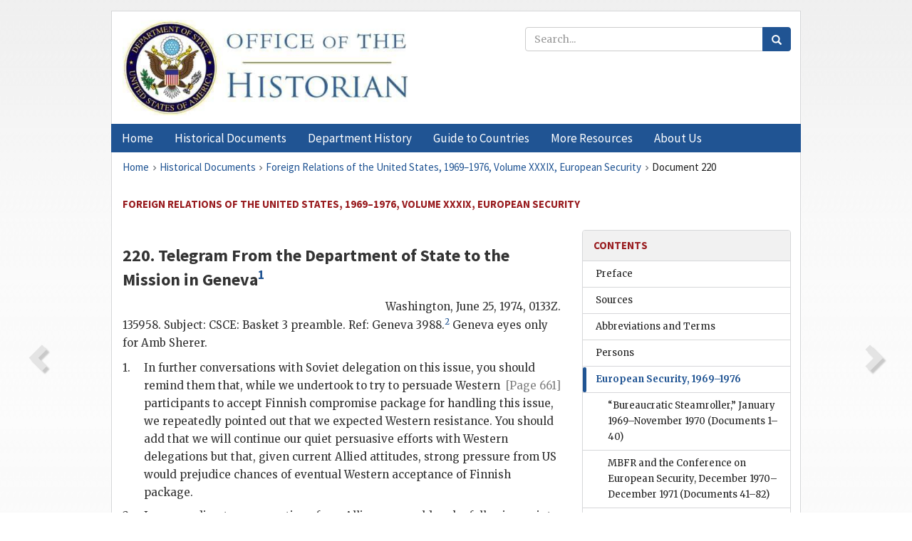

--- FILE ---
content_type: text/html;charset=utf-8
request_url: https://history.state.gov/historicaldocuments/frus1969-76v39/d220
body_size: 10577
content:
<!DOCTYPE html>
<html data-template="pages:app-root" lang="en" data-app=""><head><meta name="viewport" content="width=device-width, initial-scale=1.0"><meta name="description" content="history.state.gov 3.0 shell"><link href="/resources/images/favicon.ico" rel="shortcut icon"><script src="">(function(w,d,s,l,i){w[l]=w[l]||[];w[l].push({'gtm.start':
        new Date().getTime(),event:'gtm.js'});var f=d.getElementsByTagName(s)[0],
        j=d.createElement(s),dl=l!='dataLayer'?'&l='+l:'';j.async=true;j.src=
        'https://www.googletagmanager.com/gtm.js?id='+i+dl;f.parentNode.insertBefore(j,f);
        })(window,document,'script','dataLayer','GTM-WBD65RCC');</script><link href="/resources/css/all.css" rel="stylesheet" type="text/css"><title>Historical Documents - Office of the Historian</title></head><body id="body">
        <!-- Google Tag Manager (noscript) -->
        <noscript><iframe src="https://www.googletagmanager.com/ns.html?id=GTM-WBD65RCC" height="0" width="0" style="display:none;visibility:hidden"></iframe></noscript>
        <!-- End Google Tag Manager (noscript) -->
        <header class="hsg-header">
            <section class="hsg-grid hsg-header-inner">
                <div class="container hsg-header-content">
                    <div class="row">
                        <div class="col-sm-7">
                            <a href="/">
                                <img src="/resources/images/Office-of-the-Historian-logo_500x168.jpg" class="img-responsive" width="400" alt="Office of the Historian">
                            </a>
                        </div>
                        <div class="col-sm-5">
                            
                                <div class="banner__search">
                                    <div class="searchbox">
                                        <form action="/search" method="get" class="main-form" id="navigationSearchForm">
                                            <p class="form-group">
                                                <!-- Search: -->
                                                <input type="text" size="15" name="q" placeholder="Search..." class="form-control" id="search-box">
                                                <button type="submit" class="hsg-link-button search-button btn">
                                                    <i class="hsg-search-button-icon"></i>
                                                </button>
                                            </p>
                                        </form>
                                    </div>
                                </div>
                            
                        </div>
                    </div>
                </div>
            </section>
        </header>

        <nav role="navigation" class="hsg-nav navbar navbar-default">
            <div class="container hsg-nav-content">
                <div class="navbar-header">
                    <button type="button" class="navbar-toggle collapsed" data-toggle="collapse" data-target="#navbar-collapse-1" aria-expanded="false">
                        <span class="sr-only">Menu</span>
                        <i class="fa fa-bars"></i>
                        <span class="toggle-text">Menu</span>
                    </button>
                    <!--<a data-template="config:app-title" class="navbar-brand" href="./index.html">App Title</a>-->
                </div>
                <div class="navbar-collapse collapse" id="navbar-collapse-1">
                    <ul class="nav navbar-nav">
                        <li class="dropdown">
                            <a href="/" shape="rect">
                                <span>Home</span>
                            </a>
                        </li>
                        <li class="dropdown">
                            <a href="/historicaldocuments" class="dropdown-toggle" data-toggle="dropdown" role="button" aria-haspopup="true" aria-expanded="false">
                                <span>Historical Documents</span>
                            </a>
                            <ul class="dropdown-menu">
                                <li>
                                    <a href="/historicaldocuments">
                                        <em>Foreign Relations of the United States</em>
                                    </a>
                                </li>
                                <li>
                                    <a href="/historicaldocuments/about-frus">About the
                                            <em>Foreign Relations</em> Series</a>
                                </li>
                                <li>
                                    <a href="/historicaldocuments/status-of-the-series">Status
                                        of the <em>Foreign Relations</em> Series</a>
                                </li>
                                <li>
                                    <a href="/historicaldocuments/frus-history">History of the
                                            <em>Foreign Relations</em> Series</a>
                                </li>
                                <li>
                                    <a href="/historicaldocuments/ebooks">Ebooks Initiative</a>
                                </li>
                                <li>
                                    <a href="/historicaldocuments/quarterly-releases">Quarterly
                                        Releases</a>
                                </li>
                            </ul>
                        </li>
                        <li id="index_nav" class="dropdown">
                            <a href="/departmenthistory" class="dropdown-toggle" data-toggle="dropdown" role="button" aria-haspopup="true" aria-expanded="false">
                                <span>Department History</span>
                            </a>
                            <ul class="dropdown-menu">
                                <li>
                                    <a href="/departmenthistory">Overview</a>
                                </li>
                                <!--
                                <li>
                                    <a href="$app/departmenthistory/timeline">Administrative
                                        Timeline</a>
                                </li>
                                -->
                                <li>
                                    <a href="/departmenthistory/people/secretaries">Biographies
                                        of the Secretaries of State</a>
                                </li>
                                <li>
                                    <a href="/departmenthistory/people/principals-chiefs">Principal Officers and Chiefs of Mission</a>
                                </li>
                                <li>
                                    <a href="/departmenthistory/travels/secretary">Travels of
                                        the Secretary of State</a>
                                </li>
                                <li>
                                    <a href="/departmenthistory/travels/president">Travels of
                                        the President</a>
                                </li>
                                <li>
                                    <a href="/departmenthistory/visits">Visits by Foreign Heads
                                        of State</a>
                                </li>
                                <li>
                                    <a href="/departmenthistory/wwi">World War I and the
                                        Department</a>
                                </li>
                                <li>
                                    <a href="/departmenthistory/buildings">Buildings of the
                                        Department of State</a>
                                </li>
                                <li>
                                    <a href="/departmenthistory/diplomatic-couriers">U.S.
                                        Diplomatic Couriers</a>
                                </li>
                            </ul>
                        </li>
                        <li id="countries_nav" class="dropdown">
                            <a href="/countries" class="dropdown-toggle" data-toggle="dropdown" role="button" aria-haspopup="true" aria-expanded="false">
                                <span>Guide to Countries</span>
                            </a>
                            <ul class="dropdown-menu">
                                <li>
                                    <a href="/countries">Guide to Country Recognition and
                                        Relations</a>
                                </li>
                                <li>
                                    <a href="/countries/archives">World Wide Diplomatic Archives
                                        Index</a>
                                </li>
                            </ul>
                        </li>
                        <li id="resources_nav" class="dropdown">
                            <a href="" class="dropdown-toggle" data-toggle="dropdown" role="button" aria-haspopup="true" aria-expanded="false">
                                <span>More Resources</span>
                            </a>
                            <ul class="dropdown-menu">
                                <li>
                                    <a href="/tags">Browse Resources by Subject Tag</a>
                                </li>
                                <li>
                                    <a href="/conferences">Conferences</a>
                                </li>
                                <li>
                                    <a href="/about/contact-us">Contact Us</a>
                                </li>
                                <li>
                                    <a href="/developer">Developer Resources &amp; APIs</a>
                                </li>
                                <li>
                                    <a href="/education">Educational Resources</a>
                                </li>
                                <li>
                                    <a href="/about/faq">Frequently Asked Questions</a>
                                </li>
                                <li>
                                    <a href="/milestones">Key Milestones</a>
                                </li>
                                <li>
                                    <a href="/open">Open Government Initiative</a>
                                </li>
                                <li>
                                    <a href="/departmenthistory/short-history">A Short History
                                        of the Department</a>
                                </li>
                            </ul>
                        </li>
                        <li class="dropdown">
                            <a href="/about" shape="rect">
                                <span>About Us</span>
                            </a>
                        </li>
                    </ul>
                </div>
            </div>
        </nav>

        <div class="hsg-main">
            <section class="hsg-grid hsg-main-inner">
                <div class="container hsg-main-content">
                    <main id="content">
        <div>
            <div class="row">
                <nav class="hsg-breadcrumb hsg-breadcrumb--wrap" aria-label="breadcrumbs"><ol vocab="http://schema.org/" typeof="BreadcrumbList" class="hsg-breadcrumb__list"><li class="hsg-breadcrumb__list-item" property="itemListElement" typeof="ListItem"><a href="/" class="hsg-breadcrumb__link" property="item" typeof="WebPage"><span property="name">Home</span></a></li><li class="hsg-breadcrumb__list-item" property="itemListElement" typeof="ListItem"><a href="/historicaldocuments" class="hsg-breadcrumb__link" property="item" typeof="WebPage"><span property="name">Historical Documents</span></a></li><li class="hsg-breadcrumb__list-item" property="itemListElement" typeof="ListItem"><a href="/historicaldocuments/frus1969-76v39" class="hsg-breadcrumb__link" property="item" typeof="WebPage"><span property="name">Foreign Relations of the United States, 1969–1976, Volume XXXIX, European Security</span></a></li><li class="hsg-breadcrumb__list-item" property="itemListElement" typeof="ListItem"><a href="/historicaldocuments/frus1969-76v39/d220" class="hsg-breadcrumb__link" property="item" typeof="WebPage" aria-current="page"><span property="name">Document 220</span></a></li></ol></nav>
            </div>
            <div class="row">
                <div class="hsg-navigation-wrapper">
                    <h2 class="hsg-navigation-title" id="navigation-title">Foreign Relations of the United States, 1969–1976, Volume
                    XXXIX, European Security</h2>
                </div>
            </div>
            <div class="row">
                <a data-doc="frus1969-76v39.xml" data-root="1.7.4.4.32.56" data-current="1.7.4.4.32.58" class="page-nav nav-prev" data-template="pages:navigation-link" data-template-direction="previous" href="/historicaldocuments/frus1969-76v39/d219">
                    <i class="glyphicon glyphicon-chevron-left"></i>
                </a>
                <a data-doc="frus1969-76v39.xml" data-root="1.7.4.4.32.62" data-current="1.7.4.4.32.58" class="page-nav nav-next" data-template="pages:navigation-link" data-template-direction="next" href="/historicaldocuments/frus1969-76v39/d221">
                    <i class="glyphicon glyphicon-chevron-right"></i>
                </a>
                <div class="hsg-width-main">
                    <div id="content-inner">
                        <div id="content-container">
                            <div class="content"><style type="text/css">.document_right {
   display: inline; float: right;
}

</style><div class="tei-div3" id="d220">
                        <h3 class="tei-head7">220. Telegram From the <span class="tei-gloss">Department of State</span>
                            to the <span class="tei-gloss">Mission in Geneva</span><span id="fnref:1.7.4.4.32.58.8.5"><a href="#fn:1.7.4.4.32.58.8.5" class="note" rel="footnote">1</a></span>
                        </h3>
                        <div class="tei-opener"><div class="tei-dateline">
                                <span class="tei-placeName">Washington</span>, <span class="tei-date">June 25, 1974,
                                0133Z</span>.</div></div>
                        <p class="tei-p3">135958. Subject: <span class="tei-gloss">CSCE</span>: Basket 3
                            preamble. Ref: Geneva 3988.<span id="fnref:1.7.4.4.32.58.12.4"><a href="#fn:1.7.4.4.32.58.12.4" class="note" rel="footnote">2</a></span> Geneva eyes only for
                            Amb <span class="tei-persName">Sherer</span>.</p>
                        <dl class="tei-list6 labeled-list"><dt><span class="tei-label2">1.</span></dt><dd>In further conversations with Soviet delegation on this issue, you
                                should remind them that, while we undertook to try to persuade <a href="pg_661" id="pg_661" class="tei-pb1 hsg-facsilime-link" target="_self" rel="nofollow">
            [Page 661]
        </a> Western participants to
                                accept Finnish compromise package for handling this issue, we
                                repeatedly pointed out that we expected Western resistance. You
                                should add that we will continue our quiet persuasive efforts with
                                Western delegations but that, given current Allied attitudes, strong
                                pressure from <span class="tei-gloss">US</span> would prejudice
                                chances of eventual Western acceptance of Finnish package.</dd><dt><span class="tei-label2">2.</span></dt><dd>In responding to any questions from Allies, you could make
                                following points: <ul class="tei-list8 hsg-nested-list"><li class="tei-item">—We support Finnish compromise package as reasonable
                                        solution to a difficult issue involving highly sensitive
                                        ideological considerations on Eastern and Western
                                        sides;</li><li class="tei-item">—We have also discussed this issue bilaterally with other
                                        delegations at Geneva and we assume many other Allied
                                        delegations have had similar bilateral contacts;</li><li class="tei-item">—As others may also have found, we found that, while the
                                        Soviets initially preferred the explicit reference to “laws
                                        and customs” in draft Basket 3 preamble tabled by
                                        Bulgarians, they later apparently began to see merit in
                                        indirect compromise approach embodied in Finnish
                                        package;</li><li class="tei-item">—As <span class="tei-persName">Hartman</span> told
                                            <span class="tei-gloss">NAC</span> on March 29,<span id="fnref:1.7.4.4.32.58.14.8.2.8.6"><a href="#fn:1.7.4.4.32.58.14.8.2.8.6" class="note" rel="footnote">3</a></span> after Secretary’s visit to Moscow,
                                            <span class="tei-persName">Brezhnev</span>
                                        mentioned “customs” in connection with Basket 3 only in his
                                        introductory remarks, but he repeatedly mentioned domestic
                                        laws;</li><li class="tei-item">—This may have presaged Soviet willingness to drop
                                        “customs,” which of course does not figure in Finnish
                                        package;</li><li class="tei-item">—We agree that progress in Basket 3 specifics is
                                        indispensable, have repeatedly made this point to Soviets,
                                        and will continue to make it;</li><li class="tei-item">—We hope Allies will continue to see Finnish proposal,
                                        plus satisfactory texts on Basket 3 specifics, as
                                        constituting acceptable outcome under third agenda
                                        item.</li></ul>
                            </dd><dt><span class="tei-label2">3.</span></dt><dd>If questioned by journalists on Finnish proposal, you should
                                decline comment on grounds that this is subject currently under
                                negotiation.</dd></dl>
                        <div class="tei-closer">
                            <div class="tei-signed1">
                                <span class="tei-persName">
                                    <span class="tei-hi1 strong">Kissinger</span>
                                </span>
                            </div>
                        </div>
                    </div><div class="footnotes"><ol><li class="footnote" id="fn:1.7.4.4.32.58.8.5" value="1"><span class="fn-content">Source: National Archives, <span class="tei-persName">Nixon</span> Presidential Materials,
                                    <span class="tei-gloss">NSC</span> Files, Box 708, Country
                                Files, Europe, Switzerland, <span class="tei-gloss">Vol.</span>
                                III. Secret; Immediate;<span class="tei-gloss">Nodis</span>.
                                Drafted by <span class="tei-persName">Streator</span>; cleared
                                by <span class="tei-persName">Hartman</span> and <span class="tei-persName">Miller</span>; and approved by <span class="tei-persName">Sonnenfeldt</span>. Repeated to Moscow
                                eyes only for Ambassador <span class="tei-persName">Stoessel</span>.</span><a href="#fnref:1.7.4.4.32.58.8.5" class="fn-back">↩</a></li><li class="footnote" id="fn:1.7.4.4.32.58.12.4" value="2"><span class="fn-content">
                                <a href="/historicaldocuments/frus1969-76v39/d219">Document 219</a>.</span><a href="#fnref:1.7.4.4.32.58.12.4" class="fn-back">↩</a></li><li class="footnote" id="fn:1.7.4.4.32.58.14.8.2.8.6" value="3"><span class="fn-content">See <a href="/historicaldocuments/frus1969-76v39/d197">Document
                                                197</a>.</span><a href="#fnref:1.7.4.4.32.58.14.8.2.8.6" class="fn-back">↩</a></li></ol></div></div>
                        </div>
                    </div>
                </div>
                <div class="hsg-width-sidebar"><aside class="hsg-aside--static">
                    
                    <div id="media-download"></div>

                    <div class="hsg-panel hsg-toc">
   <div class="hsg-panel-heading hsg-toc__header">
      <h4 class="hsg-sidebar-title">Contents</h4>
   </div>
   <nav aria-label="Side navigation">
      <ul class="hsg-toc__chapters">
         <li class="hsg-toc__chapters__item">
            <a data-template="toc:highlight-current" class="" href="/historicaldocuments/frus1969-76v39/preface">Preface</a>
         </li>
         <li class="hsg-toc__chapters__item">
            <a data-template="toc:highlight-current" class="" href="/historicaldocuments/frus1969-76v39/sources">Sources</a>
         </li>
         <li class="hsg-toc__chapters__item">
            <a data-template="toc:highlight-current" class="" href="/historicaldocuments/frus1969-76v39/terms">Abbreviations and Terms</a>
         </li>
         <li class="hsg-toc__chapters__item">
            <a data-template="toc:highlight-current" class="" href="/historicaldocuments/frus1969-76v39/persons">Persons</a>
         </li>
         <li class="hsg-toc__chapters__item js-accordion">
            <a data-template="toc:highlight-current" class="hsg-current" href="/historicaldocuments/frus1969-76v39/comp1">European Security, 1969–1976</a>
            <ul class="hsg-toc__chapters__nested">
               <li class="hsg-toc__chapters__item">
                  <a data-template="toc:highlight-current" class="" href="/historicaldocuments/frus1969-76v39/ch1">“Bureaucratic Steamroller,” January 1969–November 1970<span> (Documents 1–40)</span>
                  </a>
               </li>
               <li class="hsg-toc__chapters__item">
                  <a data-template="toc:highlight-current" class="" href="/historicaldocuments/frus1969-76v39/ch2">
                        MBFR and the Conference on European
                        Security, December 1970–December 1971<span> (Documents 41–82)</span>
                  </a>
               </li>
               <li class="hsg-toc__chapters__item">
                  <a data-template="toc:highlight-current" class="" href="/historicaldocuments/frus1969-76v39/ch3">Moscow Summit, December 1971–May 1972<span> (Documents 83–98)</span>
                  </a>
               </li>
               <li class="hsg-toc__chapters__item">
                  <a data-template="toc:highlight-current" class="" href="/historicaldocuments/frus1969-76v39/ch4">Prelude to Negotiations, June 1972–November 1972<span> (Documents 99–119)</span>
                  </a>
               </li>
               <li class="hsg-toc__chapters__item">
                  <a data-template="toc:highlight-current" class="" href="/historicaldocuments/frus1969-76v39/ch5">Opening Negotiations, December 1972–July 1973<span> (Documents 120–171)</span>
                  </a>
               </li>
               <li class="hsg-toc__chapters__item">
                  <a data-template="toc:highlight-current" class="" href="/historicaldocuments/frus1969-76v39/ch6">
                        U.S.-Soviet Bilaterals, September 1973–May
                        1974<span> (Documents 172–203)</span>
                  </a>
               </li>
               <li class="hsg-toc__chapters__item">
                  <a data-template="toc:highlight-current" class="hsg-current" href="/historicaldocuments/frus1969-76v39/ch7">Basket III, May–December 1974<span> (Documents 204–267)</span>
                  </a>
               </li>
               <li class="hsg-toc__chapters__item">
                  <a data-template="toc:highlight-current" class="" href="/historicaldocuments/frus1969-76v39/ch8">Concluding CSCE, January 1975–July
                        1975<span> (Documents 268–318)</span>
                  </a>
               </li>
               <li class="hsg-toc__chapters__item">
                  <a data-template="toc:highlight-current" class="" href="/historicaldocuments/frus1969-76v39/ch9">Helsinki Summit, July 20–August 8, 1975<span> (Documents 319–339)</span>
                  </a>
               </li>
               <li class="hsg-toc__chapters__item">
                  <a data-template="toc:highlight-current" class="" href="/historicaldocuments/frus1969-76v39/ch10">
                        MBFR, September 1973–January 1977<span> (Documents 340–371)</span>
                  </a>
               </li>
            </ul>
         </li>
         <li class="hsg-toc__chapters__item">
            <a data-template="toc:highlight-current" class="" href="/historicaldocuments/frus1969-76v39/index">Index</a>
         </li>
      </ul>
   </nav>
</div>

                    <div>
                        <div class="hsg-panel" id="person-panel">
                            <div class="hsg-panel-heading">
                                <h4 class="hsg-sidebar-title">Persons</h4>
                            </div>
                            <div class="hsg-list-group"><a href="persons#p_BLI1" tabindex="0" class="list-group-item" data-toggle="tooltip" title="General Secretary, Central Committee of the Communist Party of the Soviet Union">Brezhnev, Leonid</a><a href="persons#p_HAA4" tabindex="0" class="list-group-item" data-toggle="tooltip" title="Assistant Secretary of State for European Affairs from January 1974">Hartman, Arthur A.</a><a href="persons#p_KHA1" tabindex="0" class="list-group-item" data-toggle="tooltip" title="Assistant to the President for National Security Affairs from January 20, 1969 to November 3, 1975; Secretary of State from September 21, 1973 to January 21, 1977">Kissinger, Henry A.</a><a href="persons#p_MRH2" tabindex="0" class="list-group-item" data-toggle="tooltip" title="Assistant Director of ACDA from November 1973">Miller, Robert H.</a><a href="persons#p_NRM1" tabindex="0" class="list-group-item" data-toggle="tooltip" title="President of the United States from January 20, 1969 to August 9, 1974">Nixon, Richard M.</a><a href="persons#p_SAWJB1" tabindex="0" class="list-group-item" data-toggle="tooltip" title="Ambassador to Czechoslovakia from 1972; Chief of the U.S. Delegation to the CSCE negotiations from February 1974">Sherer, Albert William, Jr.,
                                “Bud,”</a><a href="persons#p_SHH1" tabindex="0" class="list-group-item" data-toggle="tooltip" title="member of the National Security Council Operations Staff for Europe from January 1969 to January 1974; Counselor of the Department of State from January 1974">Sonnenfeldt, Helmut</a><a href="persons#p_SWJJ1" tabindex="0" class="list-group-item" data-toggle="tooltip" title="U.S. Ambassador to Poland until August 5, 1972; Assistant Secretary of State for European Affairs from August 9, 1972 to January 1974; Ambassador to the Soviet Union from January 1974">Stoessel, Walter J., Jr.</a><a href="persons#p_SE1" tabindex="0" class="list-group-item" data-toggle="tooltip" title="Deputy Director, Office of NATO and Atlantic Political-Military Affairs, Bureau of European Affairs, Department of State from February 1969 to December 1973; Director, Office of NATO and Atlantic Political-Military Affairs from December 1973">Streator, Edward</a></div>
                        </div>
                        <div class="hsg-panel" id="gloss-panel">
                            <div class="hsg-panel-heading">
                                <h4 class="hsg-sidebar-title">Abbreviations &amp; Terms</h4>
                            </div>
                            <div class="hsg-list-group"><a href="terms#t_CSCE1" tabindex="0" class="list-group-item" data-toggle="tooltip" title="Conference on Security and Cooperation in Europe">CSCE</a><a href="terms#t_NAC1" tabindex="0" class="list-group-item" data-toggle="tooltip" title="North Atlantic Council">NAC</a><a href="terms#t_NSC1" tabindex="0" class="list-group-item" data-toggle="tooltip" title="National Security Council">NSC</a><a href="terms#t_Nodis1" tabindex="0" class="list-group-item" data-toggle="tooltip" title="no distribution (to other than persons indicated)">Nodis</a><a href="terms#t_US1" tabindex="0" class="list-group-item" data-toggle="tooltip" title="United States">US</a><a href="terms#t_Vol1" tabindex="0" class="list-group-item" data-toggle="tooltip" title="volume">Vol.</a></div>
                        </div>
                    </div>
                </aside><aside id="sections" class="hsg-aside--section"><div class="hsg-panel"><div class="hsg-panel-heading"><h2 class="hsg-sidebar-title">Historical Documents</h2></div><ul class="hsg-list-group"><li class="hsg-list-group-item"><a href="/historicaldocuments/about-frus"><span property="name">About the <em>Foreign Relations</em> Series</span></a></li><li class="hsg-list-group-item"><a href="/historicaldocuments/status-of-the-series"><span property="name">Status of the <em>Foreign Relations</em> Series</span></a></li><li class="hsg-list-group-item"><a href="/historicaldocuments/frus-history"><span property="name">History of the <em>Foreign Relations</em> Series</span></a></li><li class="hsg-list-group-item"><a href="/historicaldocuments/ebooks"><span property="name"><em>Foreign Relations</em> Ebooks</span></a></li><li class="hsg-list-group-item"><a href="/historicaldocuments/other-electronic-resources"><span property="name">Other Electronic Resources</span></a></li><li class="hsg-list-group-item"><a href="/historicaldocuments/guide-to-sources-on-vietnam-1969-1975"><span property="name">Guide to Sources on Vietnam, 1969-1975</span></a></li><li class="hsg-list-group-item"><a href="/historicaldocuments/citing-frus"><span property="name">Citing the <em>Foreign Relations</em> series</span></a></li></ul></div></aside></div>
            </div>
        </div>
    </main>
                    <!--
                    <section class="" data-template="pages:unless-asides">
                        <button title="Cite this resource" class="hsg-cite__button">Cite this resource</button>
                    </section>
                    -->
                </div>
            </section>
        </div>

        <footer class="hsg-footer">
            <section class="hsg-grid hsg-footer-top">
                <div class="container">
                    <nav class="row">
                        <ul class="hsg-footer-list">
                            <h4>Learn more</h4>
                            <li>
                                <a href="/">Home</a>
                            </li>
                            <li>
                                <a href="/search">Search</a>
                            </li>
                            <li>
                                <a href="/about/faq">FAQ</a>
                            </li>
                        </ul>

                        <ul class="hsg-footer-list">
                            <h4>Topics</h4>
                            <li>
                                <a href="/historicaldocuments/">Historical Documents</a>
                            </li>
                            <li>
                                <a href="/departmenthistory/">Department History</a>
                            </li>
                            <li>
                                <a href="/countries/">Countries</a>
                            </li>
                        </ul>
                        <ul class="hsg-footer-list">
                            <h4>Contact</h4>
                            <li>
                                <a href="/about/">About Us</a>
                            </li>
                            <li>
                                <a href="/about/contact-us">Contact Us</a>
                            </li>
                        </ul>

                        <ul class="hsg-footer-list">
                            <h4>Policies</h4>
                            <li>
                                <a href="https://www.state.gov/section-508-accessibility-statement/">Accessibility Statement</a>
                            </li>
                            <li>
                                <a href="https://www.state.gov/privacy-policy/">Privacy Policy</a>
                            </li>
                            <li>
                                <a href="https://www.state.gov/external-link-policy-and-disclaimers/">External Link Policy</a>
                            </li>
                            <li>
                                <a href="https://www.state.gov/copyright-information/">Copyright
                                    Information</a>
                            </li>
                            <li>
                                <a href="/about/content-warning">Content Warning</a>
                            </li>
                        </ul>
                    </nav>
                </div>
            </section>

            <section class="hsg-grid hsg-footer-bottom">
                <div class="container">
                    <div class="row">
                        <address class="col-xs-12 col-sm-12 col-md-12">
                            <h4>Office of the Historian, Shared Knowledge Services, Bureau of Administration <br>
                                <a href="https://www.state.gov">United States Department of
                                State</a></h4>
                            <p>
                                <a href="mailto:history@state.gov">history@state.gov</a>
                            </p>
                            <p>Phone: <a href="tel:+1-202-955-0200">202-955-0200</a></p>
                        </address>
                    </div>
                </div>
            </section>
            
            <section class="hsg-grid hsg-footer-nether">
                <div class="container">
                    <div class="row">
                        <p><a href="mailto:history@state.gov?subject=Error%20on%20page%20%60%2Fexist%2Fapps%2Fhsg-shell%2Fhistoricaldocuments%2Ffrus1969-76v39%2Fd220%60&amp;body=%0D%0A_________________________________________________________%0D%0APlease%20provide%20any%20additional%20information%20above%20this%20line%0D%0A%0D%0ARequested%20URL%3A%0D%0A%09https%3A%2F%2Fhistory.state.gov%2Fexist%2Fapps%2Fhsg-shell%2Fhistoricaldocuments%2Ffrus1969-76v39%2Fd220%0D%0A%0D%0AParameters%3A%0D%0A%09publication-id%3A%20%20frus%0D%0A%09section-id%3A%20%20d220%0D%0A%09requested-url%3A%20%20https%3A%2F%2Ftest.history.state.gov%2Fhistoricaldocuments%2Ffrus1969-76v39%2Fd220%0D%0A%09x-method%3A%20%20get%0D%0A%09document-id%3A%20%20frus1969-76v39">Report an issue on this page</a></p>
                    </div>
                </div>
            </section>
        </footer>

        <script src="/resources/scripts/app.all.js" type="text/javascript" async id="cite-script"></script>
        <!-- Google tag (gtag.js) -->
        <script async src="https://www.googletagmanager.com/gtag/js?id=G-GWKX1LXFD1"></script>
        <script>
            window.dataLayer = window.dataLayer ||[];
            function gtag() {
                dataLayer.push(arguments);
            }
            gtag('js', new Date());

            gtag('config', 'G-GWKX1LXFD1');
        </script>
        <!-- We participate in the US government's analytics program. See the data at analytics.usa.gov. -->
        <script type="text/javascript" async src="https://dap.digitalgov.gov/Universal-Federated-Analytics-Min.js?agency=DOS" id="_fed_an_ua_tag"></script>
        <!--
        <script type="application/json" id="original_citation" data-template="config:csl-json"/>
        -->
    </body></html>